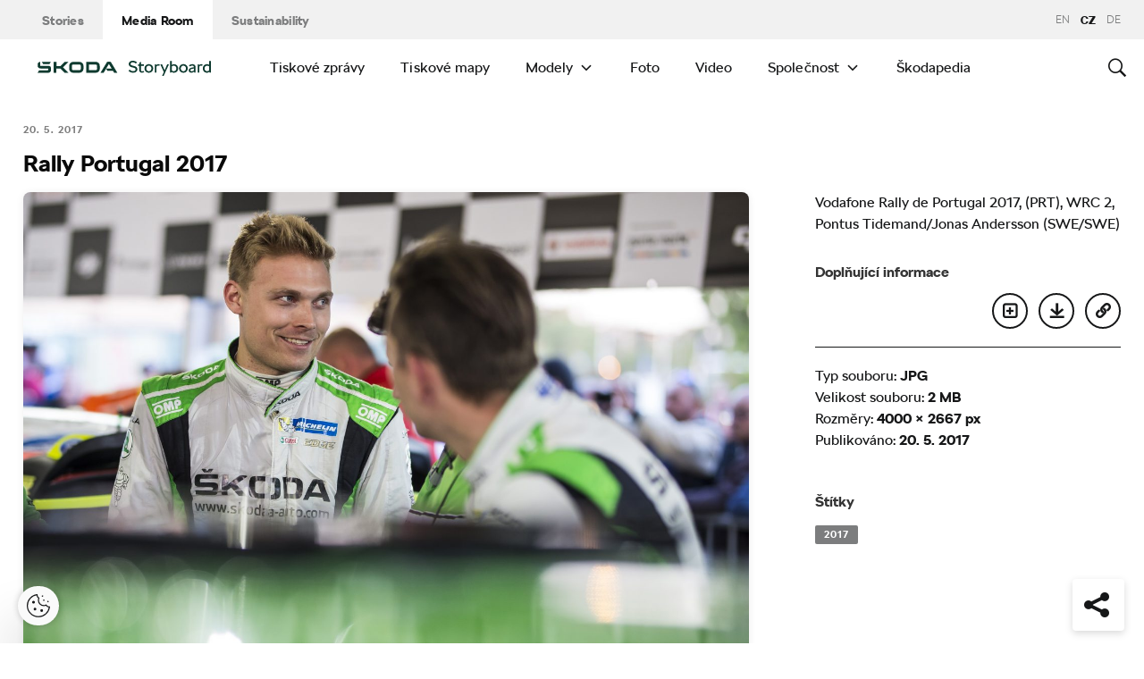

--- FILE ---
content_type: text/css
request_url: https://www.skoda-storyboard.com/app/mu-plugins/skoda-banner/assets/dist/792cbf343d6c8bcd69ab.css?ver=6.8.3
body_size: 46
content:
#stb-popups .stb-popup.sa-bnr-over{padding:1em}#stb-popups .stb-popup.sa-bnr-over .content{margin-top:0}#stb-popups .stb-popup.sa-bnr-over .link-node{display:block;width:100%}.sa-bnr{display:flex;justify-content:center}.sa-bnr-position{flex:0 1 100%;transition:transform 0.4s cubic-bezier(0.645, 0.045, 0.355, 1)}.sa-bnr-position.initialized{margin-bottom:1.5rem}.sa-bnr-position img{width:100%;height:auto}.sa-bnr-position:not(.initialized){transform:scale(0)}.sa-bnr-widget:not(.initialized){height:0;max-height:0;visibility:hidden;overflow:hidden;margin:0}.sa-bnr__image--tablet,.sa-bnr__image--desktop{display:none}@media (min-width: 768px){.sa-bnr__image--mobile{display:none}.sa-bnr__image--tablet{display:block}}@media (min-width: 1024px){.sa-bnr__image--tablet{display:none}.sa-bnr__image--desktop{display:block}}@media (min-width: 768px){.sa-bnr-position[data-desktop='false']{display:none}.sa-bnr-side[data-desktop='false']{display:none}}@media (max-width: 767px){.sa-bnr-position[data-mobile='false']{display:none}.sa-bnr-side[data-mobile='false']{display:none}}

